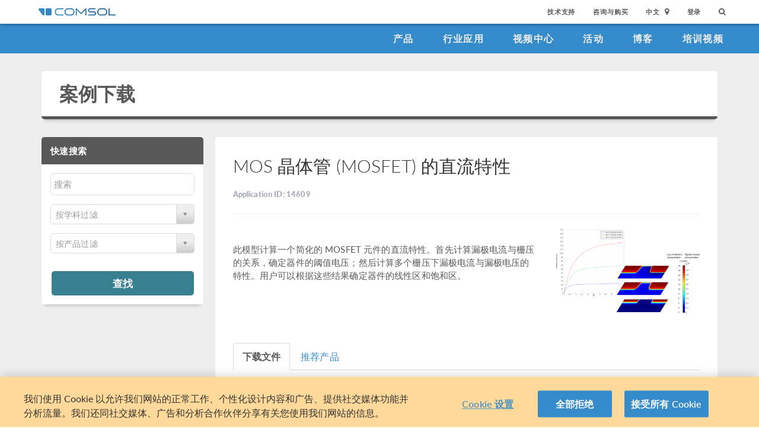

--- FILE ---
content_type: text/html; charset=UTF-8
request_url: http://cn.comsol.com/model/dc-characteristics-of-a-mos-transistor-mosfet-14609
body_size: 10056
content:
<!DOCTYPE html>
<html lang="zh">
    <head>

    <meta http-equiv="X-UA-Compatible" content="IE=edge" />
    <meta charset="utf-8">

    <meta name="google-site-verification" content="z5hDfT_E7CX17oo2FoMdd5iDrIa5uO2zGiCVzApxl3w" />
    <meta name='yandex-verification' content='6172511f3cfa98fc' />
<script type="text/javascript" src="/js/cm-onetrust.js"></script>
<!-- OneTrust Cookies Consent Notice start -->
<script nonce="RSvSGdJu7XB2BwYDtlghJA==" type="text/javascript" src="https://cdn.cookielaw.org/consent/895cce8f-d23a-4dd2-98b6-ce758c88965b/OtAutoBlock.js" ></script>
<script nonce="RSvSGdJu7XB2BwYDtlghJA==" src="https://cdn.cookielaw.org/scripttemplates/otSDKStub.js" data-document-language="true" type="text/javascript" charset="UTF-8" data-domain-script="895cce8f-d23a-4dd2-98b6-ce758c88965b" ></script>

    <script type="text/javascript" nonce="RSvSGdJu7XB2BwYDtlghJA==">
    function OptanonWrapper() { }
        </script>
<!-- OneTrust Cookies Consent Notice end -->
<script type="text/plain" class='optanon-category-C0001' src="/js/onetrust/cat1.js"></script>
<script type="text/plain" class='optanon-category-C0002' src="/js/onetrust/cat2.js"></script>
<script type="text/plain" class='optanon-category-C0003' src="/js/onetrust/cat3.js"></script>
<script type="text/plain" class='optanon-category-C0004' src="/js/onetrust/cat4.js"></script>
    <title>MOS 晶体管 (MOSFET) 的直流特性</title>
    <meta name="viewport" content="width&#x3D;device-width,&#x20;initial-scale&#x3D;1.0">
<link rel="alternate" href="https://cn.comsol.com/model/dc-characteristics-of-a-mos-transistor-mosfet-14609" hreflang="zh" />
<link rel="alternate" href="https://www.comsol.com/model/dc-characteristics-of-a-mos-transistor-mosfet-14609" hreflang="en" />
<link rel="alternate" href="https://www.comsol.de/model/dc-characteristics-of-a-mos-transistor-mosfet-14609" hreflang="de" />
<link rel="alternate" href="https://www.comsol.fr/model/dc-characteristics-of-a-mos-transistor-mosfet-14609" hreflang="fr-FR" />
<link rel="alternate" href="https://www.comsol.it/model/dc-characteristics-of-a-mos-transistor-mosfet-14609" hreflang="it" />
<link rel="alternate" href="https://www.comsol.jp/model/dc-characteristics-of-a-mos-transistor-mosfet-14609" hreflang="ja" />

<script nonce="RSvSGdJu7XB2BwYDtlghJA==">
  var consoleOverride = window.console;
  window.console.log = function() { return };

    window.innerOnError = function(msg, url, lineNo, columnNo, error) {
        var message = {
            message:  msg,
            scriptUrl:  url,
            line:  lineNo,
            column: columnNo,
            error: error,
            documentUrl: window.location.href,
        };
        var msgString = JSON.stringify(message);

        httpRequest = new XMLHttpRequest();

        if (!httpRequest) {
            return false;
        }
        httpRequest.open('POST', '/js/onerror');
        httpRequest.setRequestHeader('Content-Type', 'application/x-www-form-urlencoded');
        httpRequest.send('msg=' + encodeURIComponent(msgString));
    };

    window.onerror = function(msg, url, lineNo, columnNo, error) {
        try {
            var string = msg.toLowerCase();
            var substring = "script error";
            //dont log script errors
            console.log(string.indexOf(substring));
            if (string.indexOf(substring) == -1){
                window.innerOnError(msg, url, lineNo, columnNo, error);
            }
        } catch(error) {
            //do nothing for now
        }
        return false;
    };
</script>

<script nonce='RSvSGdJu7XB2BwYDtlghJA=='>window.cmCssVersion = 'bootstrap3';</script>
<link href="https&#x3A;&#x2F;&#x2F;cn.comsol.com&#x2F;model&#x2F;dc-characteristics-of-a-mos-transistor-mosfet-14609" rel="canonical">
<link href="&#x2F;images&#x2F;favicon.ico" rel="shortcut&#x20;icon" type="image&#x2F;vnd.microsoft.icon">
<link href="&#x2F;css&#x2F;bootstrap3-external-11756330798.css" media="all" rel="stylesheet" type="text&#x2F;css">
<link href="&#x2F;css&#x2F;select2&#x2F;select2.css,&#x2F;css&#x2F;jquery-ui&#x2F;css&#x2F;ui-lightness&#x2F;jquery-ui-1.10.3.custom.css,&#x2F;css&#x2F;navigation.css,&#x2F;css&#x2F;navigation-bs3-11756330798.css" media="screen" rel="stylesheet" type="text&#x2F;css">
<link href="&#x2F;css&#x2F;print-11756330798.css" media="print" rel="stylesheet" type="text&#x2F;css"><script type="text&#x2F;javascript" src="&#x2F;js&#x2F;jquery.min.js,&#x2F;js&#x2F;modeldb&#x2F;models.js,&#x2F;js&#x2F;select2&#x2F;select2.js,&#x2F;js&#x2F;cm-sticky-sidebar.js,&#x2F;js&#x2F;modeldb&#x2F;modeldb.js,&#x2F;js&#x2F;modeldb&#x2F;model-nav.js,&#x2F;js&#x2F;bootstrap3&#x2F;bootstrap.min.js,&#x2F;js&#x2F;bootstrap-modal.js,&#x2F;js&#x2F;jquery-cookie&#x2F;cookie.js,&#x2F;js&#x2F;jquery-ui&#x2F;js&#x2F;jquery-ui.js,&#x2F;js&#x2F;topnav.js,&#x2F;js&#x2F;general.js,&#x2F;js&#x2F;jquery.lazyload.js,&#x2F;js&#x2F;newsfeed.js,&#x2F;js&#x2F;modernizr&#x2F;webp-35236068251.js"></script>
<!--[if lt IE 9]><script type="text&#x2F;javascript" src="&#x2F;js&#x2F;html5-35236068251.js"></script><![endif]-->

<script type="text/javascript" src="//use.typekit.net/zhi5ori.js"></script><script type="text/javascript" nonce="RSvSGdJu7XB2BwYDtlghJA==">try{Typekit.load();}catch(e){}</script>

<script nonce="RSvSGdJu7XB2BwYDtlghJA==">var jsTrans = {"read-more":"\u6269\u5c55\u9605\u8bfb","read-less":"\u7b80\u7565\u9605\u8bfb","next-btn":"\u4e0b\u4e00\u9875","prev-btn":"\u4e0a\u4e00\u9875","close-btn":"\u5173\u95ed"};</script>

<script script type='text/plain' class='cm-category-C0002' nonce="RSvSGdJu7XB2BwYDtlghJA==">
var isComsolVisitor = document.cookie.match('isComsolVisitor=true');
var _gaq = {push: function() {}};
if (!isComsolVisitor) {
    var _gaq = {
       push: function (p) { try {console.log('faux gaq: ', p);} catch (e) {} }
    }
    var ga = function () {}; //stop contact page from sending info to GA
} else {
    (function(i,s,o,g,r,a,m){i['GoogleAnalyticsObject']=r;i[r]=i[r]||function(){
    (i[r].q=i[r].q||[]).push(arguments)},i[r].l=1*new Date();a=s.createElement(o),
    m=s.getElementsByTagName(o)[0];a.async=1;a.src=g;
    let n=s.querySelector('[nonce]');n&&a.setAttribute('nonce',n.nonce||n.getAttribute('nonce'));
    m.parentNode.insertBefore(a,m)
    })(window,document,'script','//www.google-analytics.com/analytics.js','ga');

    ga('create', 'UA-828192-22', 'auto');
    ga('require', 'displayfeatures');
    ga('send', 'pageview');
}
</script>
<!-- Global site tag (gtag.js) - Google Analytics -->
<script type="text/plain" class="optanon-category-C0002" nonce="RSvSGdJu7XB2BwYDtlghJA==" 
    async src="https://www.googletagmanager.com/gtag/js?id=G-3TSBK3MTJ3"></script>
<script type="text/plain" class="cm-category-C0002" nonce="RSvSGdJu7XB2BwYDtlghJA==">
window.dataLayer = window.dataLayer || [];
function gtag(){dataLayer.push(arguments);}
gtag('js', new Date());

gtag('config', 'G-3TSBK3MTJ3');

const event = new Event("ga4_loaded");
window.dispatchEvent(event);
</script><script type="text/plain" nonce="RSvSGdJu7XB2BwYDtlghJA==" class="optanon-category-C0004">
!function(w, d) {
    if (!w.rdt) {
        var p = w.rdt = function() {
            p.sendEvent ? p.sendEvent.apply(p, arguments) : p.callQueue.push(arguments);
        };
        p.callQueue = [];
        var t = d.createElement("script");
        t.src = "https://www.redditstatic.com/ads/pixel.js";
        t.async = true;
        var s = d.getElementsByTagName("script")[0];
        s.parentNode.insertBefore(t, s);
    }
}(window, document);

rdt('init', 'a2_g8leh335h9kp');
rdt('track', 'PageVisit');
</script>
<!-- End Reddit Pixel -->
    <script type="text/plain" class="optanon-category-C0004" src="http://hm.baidu.com/h.js?2c3dfd5fb089759b4971280ad181e9ee"></script>

<meta property="twitter:card" content="summary_large_image" />
<meta property="twitter:site" content="@COMSOL_Inc" />
<meta property="og:title" content="MOS 晶体管 (MOSFET) 的直流特性" />
<meta property="og:card" content="summary" />
<meta property="og:type" content="summary_large_image" />
<meta property="og:url" content="http://cn.comsol.com/model/dc-characteristics-of-a-mos-transistor-mosfet-14609" />
<meta property="og:description" content="使用此模型或演示 App 文件（及其附带的操作说明）作为您自己仿真工作的起点。" />
<meta property="og:site_name" content="COMSOL" />
<meta property="og:image" content="https://www.comsol.com&#x2F;model&#x2F;image&#x2F;14609&#x2F;big.png" />

<script type="application/ld+json" nonce="RSvSGdJu7XB2BwYDtlghJA==">
{
  "@context": "http://schema.org",
  "@type": "WebSite",
  "url": "http://cn.comsol.com",
  "potentialAction": {
    "@type": "SearchAction",
    "target": "http://cn.comsol.com/search/?s={search_term_string}",
    "query-input": "required name=search_term_string"
  }
}
</script>
</head>
    <body class="site-cn ">

        <!--googleoff: index-->
                        
    <div class="nav-toolbar">
        <a class="topnav-brand active" href="/"><img class="img-responsive center-block conf-comsol-logo logo-mTop" src="https://cdn.comsol.com/company/logo/comsol-logo-130x20.png" alt="COMSOL"></a>
        <!-- toggele search bar -->
        <div class="pull-right float-end nav-toolbar-links" style="display: none"  data-cm-search-bar="search">
            <div class="topnav-searchbar">
                <form class="" role="search" action="/search/">
                    <input type="text" class="hidden-search-input" data-cm-hidden-search data-hj-whitelist gaq-name="topNavDesktop" value="" name="s" placeholder="Search"><button class="search-submit" type="submit"><i class="fa fa-search"></i></button><span class="search-close" data-cm-search-toggle><i class="fa fa-times fa" aria-hidden="true"></i></span>
                </form>
            </div>
        </div>
        <!-- toolbar -->

                <ul class="pull-right float-end nav-toolbar-links" data-cm-search-bar="nav">
            <li class="tn-link" ><a href="/support">技术支持</a></li>
            <li class="tn-link" ><a href="/contact">咨询与购买</a></li>
            <li class="tn-link location-select">
                <div>
                    <div class="location-btn" data-cm-lang-toggle>
                                                中文<span>&nbsp;&nbsp;<i class="fa fa-map-marker fa-solid fa-location-dot"></i></span>
                    </div>
                    <ul style="display: none;" data-cm-lang-list>

                                                                                                        <li>
                                <a tabindex="-1" href="http://www.comsol.de/model/dc-characteristics-of-a-mos-transistor-mosfet-14609?setlang=1" >Deutsch</a>
                            </li>
                                                                                <li>
                                <a tabindex="-1" href="http://www.comsol.com/model/dc-characteristics-of-a-mos-transistor-mosfet-14609?setlang=1" >English</a>
                            </li>
                                                                                <li>
                                <a tabindex="-1" href="http://www.comsol.fr/model/dc-characteristics-of-a-mos-transistor-mosfet-14609?setlang=1" >Français</a>
                            </li>
                                                                                <li>
                                <a tabindex="-1" href="http://www.comsol.it/model/dc-characteristics-of-a-mos-transistor-mosfet-14609?setlang=1" >Italiano</a>
                            </li>
                                                                                <li>
                                <a tabindex="-1" href="http://www.comsol.jp/model/dc-characteristics-of-a-mos-transistor-mosfet-14609?setlang=1" >日本語</a>
                            </li>
                                                                                <li>
                                <a tabindex="-1" href="http://cn.comsol.com/model/dc-characteristics-of-a-mos-transistor-mosfet-14609?setlang=1" >中文</a>
                            </li>
                                                                   </ul>
                </div>
            </li><li class="tn-link tn-login-username" data-cm-logged-in style="display:none">
                    <em><a href="/access/" data-cm-access-full-name data-hj-suppress data-matomo-mask></a></em><span class="footerDivider">|</span>
            </li><li class="tn-link tn-logout-btn" data-cm-logged-in style="display:none">
                    <a href="/access/logout/">退出</a>
            </li><li class="tn-link" data-cm-logged-out>
                    <a href="/access/login">登录</a>
                    </li><li class="tn-link topnav-search" data-cm-search-toggle><i class="fa fa-search" for="focus-input" aria-hidden="true"  ></i></li>
        </ul>

    </div><!-- nav-toolbar-->

    <!-- navbar -->
    <div class="nav-primary-links">
        <ul class="pull-right float-end bottom-nav-links">
            <li class="bn-link"><a href="/products" class="nav-link" >产品</a></li>
            <li class="bn-link"><a href="/industries" class="nav-link">行业应用</a></li>
            <li class="bn-link"><a href="/videos" class="nav-link">视频中心</a></li>
            <li class="bn-link"><a href="/events" class="nav-link">活动</a></li>
            <li class="bn-link"><a href="/blogs" class="nav-link">博客</a></li>
            <li class="bn-link"><a href="/video-training" class="nav-link">培训视频</a></li>
        </ul>
    </div><!-- nav-prim -->

    <!-- mobile -->
    <div class="top-tool mobile-nav-toolbar">

        <!-- toggle search -->
        <div class="topnav-searchbar pull-right float-end" style="display: none"  data-cm-search-bar="search">
            <form class="" role="search" action="/search/">
                <input type="search" gaq-name="topNavDesktop" value="" name="s" placeholder="Search"><button class="search-submit" type="submit" ><i class="fa fa-search"></i></button><span class="search-close" data-cm-search-toggle><i class="fa fa-times" aria-hidden="true"></i></span>
            </form>
        </div>

        <div class="mobile-top" data-cm-search-bar="nav">
            <a class="topnav-brand active" href="/"><img class="img-responsive center-block conf-comsol-logo" src="https://cdn.comsol.com/company/logo/comsol-logo-130x20.png" alt="COMSOL"></a>
            <!-- menu and drop down -->

            <div class="menu-btn pull-right float-end" data-cm-menu-toggle>
                Menu
            </div>
            <div class="mobile-nav-primary-links" style="display: none;" data-cm-menu-list>
                <ul class="mobile-bottom-nav-links">
                    <li><a href="/products" class="nav-link">产品</a></li>
                    <li><a href="/industries" class="nav-link">行业应用</a></li>
                    <li><a href="/videos" class="nav-link">视频中心</a></li>
                    <li><a href="/events" class="nav-link">活动</a></li>
                    <li><a href="/blogs" class="nav-link">博客</a></li>
                    <li><a href="/video-training" class="nav-link">培训视频</a></li>
                    <li><a href="/support" class="nav-link">技术支持</a></li>
                </ul>
            </div>
            <!--  -->
            <!-- search -->

            <div class="tn-link topnav-search pull-right float-end" data-cm-search-toggle><i class="fa fa-search" aria-hidden="true"></i></div>

        </div>
    </div><!-- mobile -->

    <div class="bottom-tool mobile-nav-toolbar">
        <ul class="pull-right float-end nav-toolbar-links">
                         <li class="tn-link tn-login-username" data-cm-logged-in style="display:none">
                    <em><a href="/access/" data-cm-access-full-name data-hj-suppress data-matomo-mask></a></em><span class="footerDivider">|</span>
        </li><li class="tn-link tn-logout-btn" data-cm-logged-in style="display:none">
                    <a href="/access/logout/">退出</a>
        </li>
        <li class="tn-link" data-cm-logged-out>
                    <a href="/access/login">登录</a>
            </li>
            <li class="bn-link" ><a href="/contact" class="nav-link">咨询与购买</a></li>
            <li class="bn-link">
                <div class="location-select">
                    <div class="location-btn mobile-btn-location" data-cm-lang-toggle>
                        <span><i class="fa fa-map-marker fa-solid fa-location-dot"></i></span>
                    </div>
                    <ul style="display: none;" data-cm-lang-list><!-- continents -->
                        <!--  -->
                                                                                                        <li>
                                <a tabindex="-1" href="http://www.comsol.de/model/dc-characteristics-of-a-mos-transistor-mosfet-14609?setlang=1" >Deutsch</a>
                            </li>
                                                                                <li>
                                <a tabindex="-1" href="http://www.comsol.com/model/dc-characteristics-of-a-mos-transistor-mosfet-14609?setlang=1" >English</a>
                            </li>
                                                                                <li>
                                <a tabindex="-1" href="http://www.comsol.fr/model/dc-characteristics-of-a-mos-transistor-mosfet-14609?setlang=1" >Français</a>
                            </li>
                                                                                <li>
                                <a tabindex="-1" href="http://www.comsol.it/model/dc-characteristics-of-a-mos-transistor-mosfet-14609?setlang=1" >Italiano</a>
                            </li>
                                                                                <li>
                                <a tabindex="-1" href="http://www.comsol.jp/model/dc-characteristics-of-a-mos-transistor-mosfet-14609?setlang=1" >日本語</a>
                            </li>
                                                                                <li>
                                <a tabindex="-1" href="http://cn.comsol.com/model/dc-characteristics-of-a-mos-transistor-mosfet-14609?setlang=1" >中文</a>
                            </li>
                                                                   </ul>
                </div>
            </li>
        </ul>
    </div>
<!--</nav> -->
                <!--googleon: index-->
        <div class="content">
            <div class="contentWindow">
                                
<div class="modelDbBg grayBg">

    <div class="container">
        <div class="row">
            <div class="col-md-12">
                <!-- Page Heading -->
                <header class="card page_heading">
                    <div class="page_heading__title_wrappr clearfix">
                                                    <h1 class="page_heading__title"><a href="/models" class=" nav-link "  >案例下载</a></h1>
                                            </div>
                </header>
                <!-- /Page Heading -->
            </div>
        </div>
    </div>

    <div class="container">
        <div class="row">

                        
<div class="col-xs-12 col-sm-12 col-md-3 stickyNav-wrapper">
    <div class="modelDb-sticky-nav stickyNav">
        <div style="box-sizing: border-box; position: relative; width: 100%; display: flex; flex-direction: column;">
        <div class="followScrollBox" style="z-index:20; position: absolute; top: 0px;width:100%" data-cm-sticky-nav>
    <div class="modelDb-nav-wrap card modelDb_sidenav">
        
<form method="GET" name="modelsearchform" id="productFilter"><input type="hidden" name="modelsearchform" value=""><div class="form-errors"></div>                        <div class="filterBox" id="filterBox">
                <div class="assetPageFilter">
                    <div>
                        <h4 class="modeldb_sidenav__main_heading">快速搜索</h4>
                    </div>
                    <div class="modeldb_sidenav__user_io">
                    <div class="input">
                        <input type="text" name="filter" placeholder="&#x641C;&#x7D22;" class="modelSearch&#x20;moveup&#x20;gaqSearch" id="appendedInputButton" value="">                    </div>

                    <div class="spacer"></div>

                    <div>
                        <select name="modelSelect" class="selectTwo&#x20;modelSelectTwo" id="disciplineSelect" data-placeholder="&#x6309;&#x5B66;&#x79D1;&#x8FC7;&#x6EE4;" data-cm-disciplines="true"><option value=""></option>
<option value="all">所有学科</option>
<option value="comsol-multiphysics">COMSOL Multiphysics</option>
<option value="electrical">电气</option>
<option value="mechanical">Structural & Acoustics</option>
<option value="fluid">Fluid & Heat</option>
<option value="chemical">化工</option>
<option value="multipurpose">多功能</option>
<option value="interfacing">接口</option></select>                    </div>

                    <div class="spacer"></div>

                    <div>
                        <select name="productSelect" class="selectTwo&#x20;modelSelectTwo" data-placeholder="&#x6309;&#x4EA7;&#x54C1;&#x8FC7;&#x6EE4;" data-cm-products="true"><option value=""></option>
<option value="all">All Products</option>
<option value="comsol-multiphysics">COMSOL&nbsp;Multiphysics<sup>&reg;</sup></option>
<optgroup label="Chemical"><option value="battery-design-module">电池模块</option>
<option value="chemical-reaction-engineering-module">化学反应工程模块</option>
<option value="corrosion-module">腐蚀模块</option>
<option value="electrochemistry-module">电化学模块</option>
<option value="electrodeposition-module">电镀模块</option>
<option value="fuel-cell-and-electrolyzer-module">燃料电池和电解槽模块</option></optgroup>
<optgroup label="Electrical"><option value="acdc-module">AC/DC 模块</option>
<option value="electric-discharge-module">放电模块</option>
<option value="mems-module">MEMS 模块</option>
<option value="plasma-module">等离子体模块</option>
<option value="ray-optics-module">射线光学模块</option>
<option value="rf-module">RF 模块</option>
<option value="semiconductor-module">半导体模块</option>
<option value="wave-optics-module">波动光学模块</option></optgroup>
<optgroup label="Fluid&#x20;&amp;&#x20;Heat"><option value="cfd-module">CFD 模块</option>
<option value="granular-flow-module">颗粒流模块</option>
<option value="heat-transfer-module">传热模块</option>
<option value="metal-processing-module">金属加工模块</option>
<option value="microfluidics-module">微流体模块</option>
<option value="mixer-module">搅拌器模块</option>
<option value="molecular-flow-module">分子流模块</option>
<option value="pipe-flow-module">管道流模块</option>
<option value="polymer-flow-module">聚合物流动模块</option>
<option value="porous-media-flow-module">多孔介质流模块</option>
<option value="subsurface-flow">地下水流模块</option></optgroup>
<optgroup label="Interfacing"><option value="cad-import-module">CAD 导入模块</option>
<option value="design-module">设计模块</option>
<option value="ecad-import-module">ECAD 导入模块</option>
<option value="livelink-for-autocad">LiveLink&trade; <span class="llCompany"><em class="ipFor">for</em>&nbsp;AutoCAD<sup>&reg;</sup></span></option>
<option value="livelink-for-creo-parametric">LiveLink&trade; <span class="llCompany"><em class="ipFor">for</em>&nbsp;PTC Creo Parametric&trade;</span></option>
<option value="livelink-for-excel">LiveLink&trade; <span class="llCompany"><em class="ipFor">for</em>&nbsp;Excel<sup>&reg;</sup></span></option>
<option value="livelink-for-inventor">LiveLink&trade; <span class="llCompany"><em class="ipFor">for</em>&nbsp;Inventor<sup>&reg;</sup></span></option>
<option value="livelink-for-matlab">LiveLink&trade; <span class="llCompany"><em class="ipFor">for</em>&nbsp;MATLAB<sup>&reg;</sup></span></option>
<option value="livelink-for-revit">LiveLink&trade; <span class="llCompany"><em class="ipFor">for</em>&nbsp;Revit<sup>&reg;</sup></span></option>
<option value="livelink-for-simulink">LiveLink&trade; <span class="llCompany"><em class="ipFor">for</em>&nbsp;Simulink<sup>&reg;</sup></span></option>
<option value="livelink-for-solid-edge">LiveLink&trade; <span class="llCompany"><em class="ipFor">for</em>&nbsp;Solid Edge<sup>&reg;</sup></span></option>
<option value="livelink-for-solidworks">LiveLink&trade; <span class="llCompany"><em class="ipFor">for</em>&nbsp;SOLIDWORKS<sup>&reg;</sup></span></option></optgroup>
<optgroup label="Structural&#x20;&amp;&#x20;Acoustics"><option value="acoustics-module">声学模块</option>
<option value="composite-materials-module">复合材料模块</option>
<option value="fatigue-module">疲劳模块</option>
<option value="geomechanics-module">岩土力学模块</option>
<option value="multibody-dynamics-module">多体动力学模块</option>
<option value="nonlinear-structural-materials-module">非线性结构材料模块</option>
<option value="rotordynamics-module">转子动力学模块</option>
<option value="structural-mechanics-module">结构力学模块</option></optgroup>
<optgroup label="Multipurpose"><option value="liquid-and-gas-properties-module">气液属性模块</option>
<option value="optimization-module">优化模块</option>
<option value="particle-tracing-module">粒子追踪模块</option>
<option value="uncertainty-quantification-module">不确定性量化模块</option></optgroup></select>                    </div>

                    <!--<div class="spacer"></div>

                    <div>
                        <select name="categorySelect" required="required" class="selectTwo&#x20;modelSelectTwo" data-placeholder="All&#x20;Categories" disabled="disabled"><option value=""></option></select>                    </div>-->
                </div>
            </div>
            <!--<div class="spacer"></div>

            <a href="/models-browse"><small>Browse All Products &amp; Categories</small></a>-->
        </div>
        <div class="modeldb_sidenav__user_io">
            <button type="submit" class="btn btn-small page_heading__btn"
            id="conferenceFilterBtn">查找</button>
        </div>
</form>    </div>
</div>
        </div>
    </div>
</div>

            <div class="col-md-9" data-cm-body-container>
                <div class="modelDb-body-wrap card">
                    <div class="row">
                        <div class="col-md-12">
                            <h2 class="moveup model_db_card_heading">MOS 晶体管 (MOSFET) 的直流特性</h2>
                            <p class="model_db_card_sbheading"><strong>Application ID: 14609</strong></p>
                            <hr />
                        </div>
                    </div><!-- /row -->

                    <div class="row model_db__model_content">
                        <div class="col-md-8">
                            <div class="spacer"></div>
                            <div class="abstract abstractSingleModel">
                                <p>此模型计算一个简化的 MOSFET 元件的直流特性。首先计算漏极电流与栅压的关系，确定器件的阈值电压；然后计算多个栅压下漏极电流与漏极电压的特性。用户可以根据这些结果确定器件的线性区和饱和区。</p>
                            </div>
                        </div>
                        <div class="col-md-4 text-center">
                            <img src="&#x2F;model&#x2F;image&#x2F;14609&#x2F;big.png"/>
                        </div>
                    </div><!-- /row -->

                    <div class="doublespacer"></div>


                    <div class="row">
                        <div class="col-md-12">

                            <ul class="nav nav-tabs">
                                <li class="active">
                                    <a href="#downloads" data-toggle="tab"><strong>下载文件</strong></a>
                                </li>
                                <li>
                                    <a href="#products" data-toggle="tab">推荐产品</a>
                                </li>
                            </ul>

                            <div class="tab-content">
                                <div class="tab-pane active" id="downloads">
                                </div>
                                <div class="tab-pane" id="products">

                                    <p>案例中展示的此类问题通常可通过以下产品建模:</p>
                                       <div class="module__products-wrapper">

                                                                                                                                           <span>
                                                    <a class="default_btn products__btn--recommended" href="/semiconductor-module">
                                                        半导体模块                                                        <i class="fa fa-long-arrow-right"></i>
                                                    </a>
                                                </span>
                                           
                                       </div>
                                    <div id="requiredProducts">

                                        <div class="requiredProductsLink"><p>您可能需要以下相关模块才能创建并运行这个模型，包括：</p></div>

                                        <div class="requiredProductsList">
                                            <ul class="">
                                                <li><a href="/comsol-multiphysics">COMSOL&nbsp;Multiphysics<sup>&reg;</sup></a> <em>和</em></li>
                                                                                                    <li>
                                                                                                                                                                                                                                        <a href="/semiconductor-module">半导体模块</a>                                                                                                                                                                    </li>
                                                                                            </ul>
                                            <div class="legal">
                                            <p>建模所需的 COMSOL<sup>&reg;</sup> 产品组合取决于多种因素，包括边界条件、材料属性、物理场接口及零件库，等等。不同模块可能具有相同的特定功能，详情可以查阅<a href='/products/specifications'>技术规格表</a>，推荐您通过免费的试用许可证来确定满足您的建模需求的正确产品组合。如有任何疑问，欢迎咨询 <a href="/contact">COMSOL 销售和技术支持团队</a>，我们会为您提供满意的答复。</p>
                                            </div>
                                        </div>
                                    </div>

                                    <hr />
                                </div>
                            </div><!-- /tab-content -->
                        </div><!-- /span8 -->
                    </div><!-- /downloads row -->
                </div>
            </div><!-- /container -->
        </div>
        <div class="row"><div class="col-md-9"></div><div id="sticky-width-checker" class="col-md-3"></div></div>
        <div class="doublespacer"></div>
    </div>
</div>

<script type="text/javascript" nonce="RSvSGdJu7XB2BwYDtlghJA==">
    var modelId = '14609';
    $(function() {
        $("a[href='#downloads']").click();
    });
</script>


                <!--googleoff: index-->
                                <!--googleon: index-->

            </div>
        </div>

        <!--googleoff: index-->
        
<div class="footer-sitemap" role="footer">
    <div class="ftr-main">
        <div class="ftr-sections">
            <ul>
                <li class=" ftr-link-header">产品信息</li>

                <li class="ftr-link"><a href="/products" class=" nav-link "  >产品</a></li>
                <!-- <li class="ftr-link"><a href="/features-benefits/" class=" nav-link "  >功能和优势</a></li> -->
                <li class="ftr-link"><a href="/products/specifications/" class=" nav-link "  >技术规格表</a></li>
                <li class="ftr-link"><a href="/products/licensing/" class=" nav-link "  >许可证选项</a></li>
                <li class="ftr-link"><a href="/system-requirements/" class=" nav-link "  >系统要求</a></li>
                <li class="ftr-link"><a href="/release-history" class=" nav-link "  >发布回顾</a></li>
            </ul>
        </div
        ><div class="ftr-sections">
            <ul>
                <li class="ftr-link-header">应用案例</li>

                <li class="ftr-link"><a href="/models/" class=" nav-link "  >案例下载</a></li>
                <li class="ftr-link"><a href="/videos?type%5B%5D=videotype-product&type%5B%5D=videotype-modeldemo&s=" class=" nav-link "  >产品演示视频</a></li>
                <li class="ftr-link"><a href="/stories" class=" nav-link "  >用户案例</a></li>
                <li class="ftr-link"><a href="/papers-presentations" class=" nav-link "  >论文和技术资料</a></li>
                <li class="ftr-link"><a href="/books" class=" nav-link "  >COMSOL 相关书籍</a></li>
                <li class="ftr-link"><a href="/benefits/simulation-apps" class=" nav-link "  >仿真 App 简介</a></li>
            </ul>
        </div
        ><div class="ftr-sections">
            <ul>
                <li class="ftr-link-header">学习 COMSOL</li>
                
                <li class="ftr-link"><a href="/support/learning-center" class=" nav-link "  >学习中心</a></li>
                <li class="ftr-link"><a href="/events/training-courses" class=" nav-link "  >培训课程</a></li>
                <li class="ftr-link"><a href="/forum/" class=" nav-link "  >用户论坛</a></li>
                <li class="ftr-link"><a href="/community/exchange/" class=" nav-link "  >模型交流</a></li>
                <li class="ftr-link"><a href="/blogs" class=" nav-link "  >COMSOL 博客</a></li>
                <li class="ftr-link"><a href="/multiphysics" class=" nav-link "  >多物理场仿真百科</a></li>
            </ul>
        </div
        ><div class="ftr-sections">
            <ul>
                <li class="ftr-link-header">活动</li>

                
                <li class="ftr-link"><a href="/events/webinars" class=" nav-link "  >网络研讨会</a></li>
                <li class="ftr-link"><a href="/events/comsol-days/" class=" nav-link "  >COMSOL 主题日</a></li>
                <li class="ftr-link"><a href="/events" class=" nav-link "  >近期活动</a></li>
                <li class="ftr-link"><a href="/conference/" class=" nav-link "  >COMSOL 用户年会</a></li>
            </ul>
        </div
        ><div class="ftr-sections">
            <ul>
                <li class="ftr-link-header">技术支持与服务</li>

                <li class="ftr-link"><a href="/support" class=" nav-link "  >技术支持中心</a></li>
                <li class="ftr-link"><a href="/support/cases/" class=" nav-link "  >我的技术支持</a></li>
                <li class="ftr-link"><a href="/support/knowledgebase/browse/900/" class=" nav-link "  >知识库</a></li>
                <li class="ftr-link"><a href="/partners-consultants" class=" nav-link "  >合作伙伴和咨询机构</a></li>
                <li class="ftr-link"><a href="/documentation/" class=" nav-link "  >产品文档</a></li>
                <li class="ftr-link"><a href="/product-download/" class=" nav-link "  >产品下载</a></li>
            </ul>
        </div
        ><div class="ftr-sections">
            <ul>
                <li class="ftr-link-header">公司</li>

                <li class="ftr-link"><a href="/company/" class=" nav-link "  >关于 COMSOL</a></li>
                <li class="ftr-link"><a href="/company/careers/" class=" nav-link "  >工作机会</a></li>
                <li class="ftr-link"><a href="/press-releases" class=" nav-link "  >新闻报道</a></li>
                <li class="ftr-link"><a href="/contact" class=" nav-link "  >联系我们</a></li>
            </ul>
        </div>
    </div>
    <!-- <div class="ftr-social">
        <div class="footerSocialIcon"><a href="http://www.linkedin.com/company/comsol-inc-" target="_blank"><img src="//cdn.comsol.com/social/In-White-14px.png"></a></div>
        <div class="footerSocialIcon"><a href="https://plus.google.com/115989417062257642064?prsrc=3" rel="publisher" target="_top" style="text-decoration:none;">
        <img src="//ssl.gstatic.com/images/icons/gplus-16.png" alt="Google+" style="border:0;width:16px;height:16px;"/></a></div>
        <div class="footerSocialIcon"><a href="https://twitter.com/COMSOL_Inc" target="_blank"><img src="//cdn.comsol.com/social/Twitter_Social_Icon_Rounded_Square_White.png" width="32px"></a></div>
        <div class="footerSocialIcon"><a href="https://www.facebook.com/multiphysics" target="_blank"><img src="//cdn.comsol.com/social/FB-f-Logo__white_29.png"></a></div>
        <div class="footerSocialIcon"><a href="//www.comsol.com/blogs/" target="_blank"><i class="fa fa-rss-square fa-lg" aria-hidden="true"></i></div>
    </div> -->
    <hr class="footerhr">

    <div class="ftr-legal">
        <ul>
            <li class="footerAcess">
                <div data-cm-logged-in style="display:none">
                    <em><a href="/access/" data-cm-access-full-name data-hj-suppress data-matomo-mask></a></em> <span class="footerDivider">&nbsp;|&nbsp;</span> <a href="/access/logout/">退出</a>
                </div>

                <div data-cm-logged-out>
                    <a href="/access/">登录</a>
                </div>
            </li>
            <li class="footerDivider">&nbsp;|&nbsp;</li>
            <li><a href="/company/privacy/" class=" nav-link "  >隐私政策</a></li>
            <li class="footerDivider">&nbsp;|&nbsp;</li>
            <li><a href="/trademarks/" class=" nav-link "  >商标</a></li>
            <li class="footerDivider">&nbsp;|&nbsp;</li>
            <li>
<!-- OneTrust Cookies Settings button start -->
<span id="ot-sdk-btn" class="ot-sdk-show-settings" style="background-color:inherit"> Cookie Settings</span>
<!-- OneTrust Cookies Settings button end -->
            </li>
            <li><a href="https://beian.miit.gov.cn/">沪ICP备14030237号-1</a></li>
            <li class="footerCopyright">&copy; 2026  by COMSOL. 版权所有</li>
        </ul>
    </div>
</div>
        <!--googleon: index-->

        <script type="text/plain" class="cm-category-C0004" nonce="RSvSGdJu7XB2BwYDtlghJA==">
/* <![CDATA[ */
var google_conversion_id = 1068323926;
var google_custom_params = window.google_tag_params;
var google_remarketing_only = true;
/* ]]> */
</script>
<script type="text/plain" class="optanon-category-C0004" nonce="RSvSGdJu7XB2BwYDtlghJA=="
    src="//www.googleadservices.com/pagead/conversion.js">
</script>
<noscript>
<div style="display:inline;">
<img height="1" width="1" style="border-style:none;" alt="" 
    src="//googleads.g.doubleclick.net/pagead/viewthroughconversion/1068323926/?value=0&amp;guid=ON&amp;script=0"/>
</div>
</noscript>        <script type="text/plain" nonce="RSvSGdJu7XB2BwYDtlghJA==" class="optanon-category-C0004">
_linkedin_partner_id = "1950202"; 
window._linkedin_data_partner_ids = window._linkedin_data_partner_ids || []; 
window._linkedin_data_partner_ids.push(_linkedin_partner_id); 
</script>
<script type="text/plain" nonce="RSvSGdJu7XB2BwYDtlghJA==" class="cm-category-C0004"> 
(function(l) {
if (!l){window.lintrk = function(a,b){window.lintrk.q.push([a,b])};
window.lintrk.q=[]}
var s = document.getElementsByTagName("script")[0];
var b = document.createElement("script");
b.type = "text/javascript";b.async = true;
b.nonce = "RSvSGdJu7XB2BwYDtlghJA==";
b.src = "https://snap.licdn.com/li.lms-analytics/insight.min.js";
s.parentNode.insertBefore(b, s);})(window.lintrk);
</script>
<noscript>
<img height="1" width="1" style="display:none;" alt="" src="https://px.ads.linkedin.com/collect/?pid=1950202&fmt=gif" />
</noscript>    </body>

</html>
<!-- generated: Tue, 20 Jan 2026 21:48:37 +0000 ++ '1768945717' ++ E ++ gentime:  0.0368 -->


--- FILE ---
content_type: text/css;charset=UTF-8
request_url: http://cn.comsol.com/css/select2/select2.png
body_size: 658
content:
�PNG

   IHDR   <   (   ����  ,IDATx����Ka��J���.b]*(Ɉv�d��<��P��!Rq�T�СH#�Gy�Rد�����Ht0L�>����9�,m)��y�u�م}�;���)I�J�,���Q(��X��V�&��Oh�F!{n�{���,���%]�אGc��5x>@�3��&���2���%�C��,b�E؀u�9=T6�7��)��E��	��"��lo�y[�e��C�Ú
&�� D���m�#����
��QȼŪjބ�v@Te�M����ܽ�;����G9���b��}�1�̟�ǾT��: �hCf <t�;LT�A������N+���^@���no-�ۏ/��F�e0aG�3XƏ����1�(����J�B��[�lgp�ْ.?��$8	N����Z4����5�����d^��e0aw!��2nA渫`�r�"�ߍo�F���A�غ�kW �<�`�.R��~���~�J<���Sp�)�پ:tB���*}2E|�L�����`W�W�1��{!s���-�sZ�[��ضP�o|�}q��    IEND�B`�